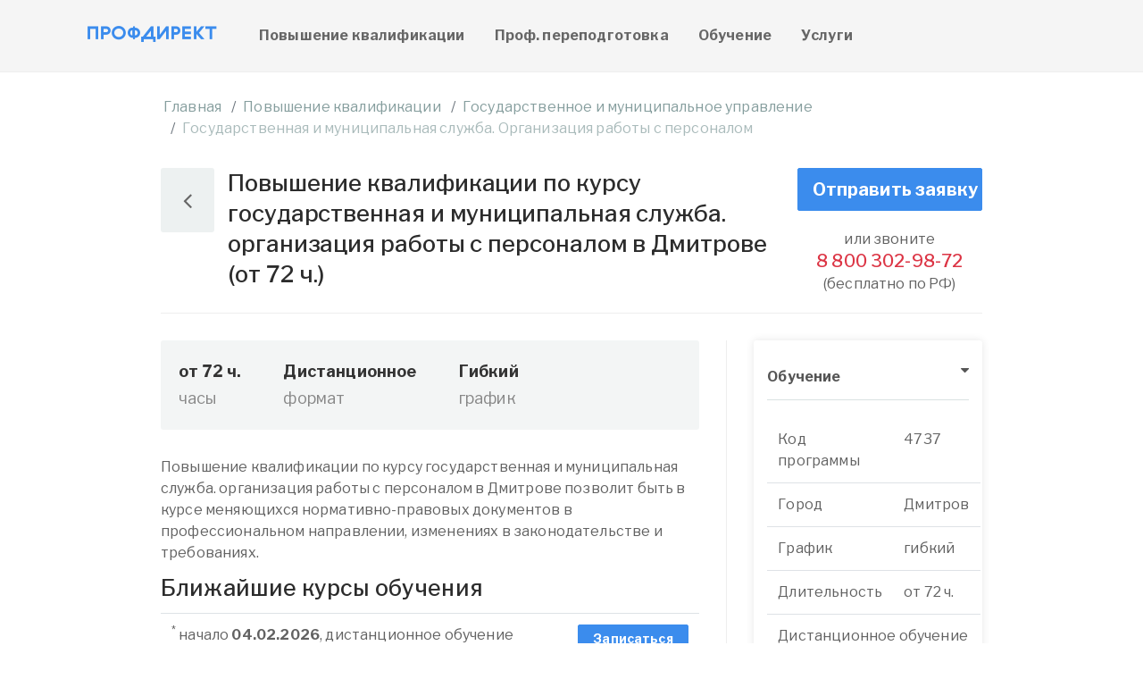

--- FILE ---
content_type: text/html; charset=utf-8
request_url: https://dmitrov.inprofin.ru/gosudarstvennoe-i-munitsipalnoe-upravlenie/gosudarstvennaya-i-munitsipalnaya-sluzhba-organizatsiya-rabotyi-s-pers/
body_size: 9429
content:
<!DOCTYPE html>

<html lang="ru">
<head>
<meta charset="utf-8">
<meta http-equiv="X-UA-Compatible" content="IE=edge">
<meta name="viewport" content="width=device-width, initial-scale=1">
<!-- The above 3 meta tags *must* come first in the head; any other head content must come *after* these tags -->
<title>
    Повышение квалификации государственная и муниципальная служба. организация работы с персоналом в Дмитрове. Курсы дистанционного обучения. Выдаём законное Удостоверение! Звоните.
</title>
<meta name="theme-color" content="#3b8ced">
<meta description=" Центр обучения без отрыва от основного места работы. Где пройти повышение квалификации государственная и муниципальная служба. организация работы с персоналом в Дмитрове недорого, стоимость и программа курсов обучения - шанс получить новую высокооплачиваемую работу.">
<meta name="yandex-verification" content="a2bacb9d70765a80" />
<meta name="yandex-verification" content="1cd8234c528fcea9" />
<meta name="yandex-verification" content="be323bc960b02ff3" />
<meta name="google-site-verification" content="AoKAghIsrcJldIVYabBA6pw-kZOw8hbO-r5FB_NDwuk" />
<link rel="canonical" href="https://dmitrov.inprofin.ru/gosudarstvennoe-i-munitsipalnoe-upravlenie/gosudarstvennaya-i-munitsipalnaya-sluzhba-organizatsiya-rabotyi-s-pers/">

<link href="https://fonts.googleapis.com/css?family=Libre+Franklin:100,200,300,400,500,700" rel="stylesheet">
<link rel="stylesheet" href="/static/CACHE/css/a48e3f53c267.css" type="text/css" />




<script type="text/javascript" src="/static/CACHE/js/e41813c8d43d.js"></script>

<link rel='shortcut icon' href='/static/img/favicon.ico'>

<!-- HTML5 shim and Respond.js for IE8 support of HTML5 elements and media queries -->
<!-- WARNING: Respond.js doesn't work if you view the page via file:// -->
<!--[if lt IE 9]>
      <script src="https://oss.maxcdn.com/html5shiv/3.7.3/html5shiv.min.js"></script>
      <script src="https://oss.maxcdn.com/respond/1.4.2/respond.min.js"></script>
    <![endif]-->
</head>
<body>
<div id="main">
<nav id="menu" class="navbar navbar-expand-lg navbar-dark">
  <div class="container"><a href="/" class="navbar-brand"><span class="icon-uilove icon-uilove-realestate"></span></a>
    <button type="button" data-toggle="collapse" data-target="#menu-content" aria-controls="menu-content" aria-expanded="false" aria-label="Toggle navigation" class="navbar-toggler"><span class="navbar-toggler-icon"></span>
    </button>
    <div id="menu-content" class="collapse navbar-collapse">
      <ul class="navbar-nav mr-auto">
        <li class="nav-item"><a href="/povyishenie-kvalifikatsii/" class="nav-link">Повышение квалификации
</a>
        </li>
        <li class="nav-item"><a href="/prof-perepodgotovka/" class="nav-link">Проф. переподготовка
</a>
        </li>
        <li class="nav-item"><a href="/obuchenie/" class="nav-link">Обучение
</a>
        </li>
        <li class="nav-item"><a href="/uslugi/" class="nav-link">Услуги
</a>
        </li>
      </ul>
    </div>
  </div>
</nav>


<div class="container">
    <div class="row justify-content-md-center">
                <div class="col col-md-12 col-lg-12 col-xl-10">
                    <ol class="breadcrumb">
    <li class="breadcrumb-item"><a href="/">Главная</a></li>
    <li class="breadcrumb-item"><a href="/povyishenie-kvalifikatsii/">Повышение квалификации</a></li>
    <li class="breadcrumb-item"><a href="/gosudarstvennoe-i-munitsipalnoe-upravlenie/">Государственное и муниципальное управление</a></li>
    <li class="breadcrumb-item active" aria-current="page">Государственная и муниципальная служба. Организация работы с персоналом</li>
</ol>

                    <div class="page-header bordered mb0">
                    <div class="row">
                        <div class="col-md-9"> <a href="/gosudarstvennoe-i-munitsipalnoe-upravlenie/" class="btn-return" title="Back"><i class="fa fa-angle-left"></i></a>
                            <h1>Повышение квалификации по курсу государственная и муниципальная служба. организация работы с персоналом в Дмитрове (от 72 ч.)</h1>
                        </div>
                        <div class="col-md-3">
                            <!-- <div class="price">от 3500 рублей</small></div> -->
                            <a href="#" class="btn btn-lg btn-primary btn-block" data-toggle="modal" data-target="#leadform" >Отправить заявку</a>
                            <noindex>
                                    <div class="text-center" style="padding-top:20px;">
                                        или звоните<br/>
                                        <a href="tel:88003029872"><span class="h5  text-danger">8 800 302-98-72</span></a>
                                        <br/>
                                        (бесплатно по РФ)
                                    </div>
                                    </noindex>

                        </div>
                    </div>
                </div>
            </div>
        </div>
    </div>
    <div id="content" class="item-single">
        <div class="container">
            <div class="row justify-content-md-center">
                        <div class="col col-md-12 col-lg-12 col-xl-10">
                    <div class="row row justify-content-md-center has-sidebar">
                        <div class="col-md-7 col-lg-8">
                            <div>
                                <div>
                                    <ul class="item-features">
                                        <li><span>от 72 ч.</span> часы</li>
                                        <li><span>Дистанционное</span> формат </li>
                                        <li><span>Гибкий</span> график </li>
                                    </ul>
                                    <div class="item-description">
                                    <p>
                                        Повышение квалификации по курсу государственная и муниципальная служба. организация работы с персоналом в Дмитрове позволит быть в курсе меняющихся нормативно-правовых документов в профессиональном направлении, изменениях в законодательстве и требованиях.
                                    </p>
                                    </div>

                                    <h3>Ближайшие курсы обучения</h3>
                                    <table class="table">
                                        
                                            <tr>
                                                <td><sup>*</sup> начало <strong>04.02.2026</strong>, дистанционное обучение
                                                    <br/>
                                                    <span class="badge badge-danger" >Осталось 9 мест(а)</span>
                                                    <span class="badge badge-danger">Дмитров</span>
                                                </td>
                                                <td><a href="#" class="btn btn-sm btn-primary btn-block" data-toggle="modal" data-target="#leadform" >Записаться</a></td>
                                            </tr>
                                        
                                            <tr>
                                                <td><sup>*</sup> начало <strong>18.02.2026</strong>, дистанционное обучение
                                                    <br/>
                                                    <span class="badge badge-danger" >Осталось 12 мест(а)</span>
                                                    <span class="badge badge-danger">Дмитров</span>
                                                </td>
                                                <td><a href="#" class="btn btn-sm btn-primary btn-block" data-toggle="modal" data-target="#leadform" >Записаться</a></td>
                                            </tr>
                                        
                                            <tr>
                                                <td><sup>*</sup> начало <strong>04.03.2026</strong>, дистанционное обучение
                                                    <br/>
                                                    <span class="badge badge-danger" >Осталось 12 мест(а)</span>
                                                    <span class="badge badge-danger">Дмитров</span>
                                                </td>
                                                <td><a href="#" class="btn btn-sm btn-primary btn-block" data-toggle="modal" data-target="#leadform" >Записаться</a></td>
                                            </tr>
                                        
                                    </table>

                                    <p><sup>*</sup> Уточняйте расписание групп и программ по тел <a href="tel:88003029872"><span class="text-danger">8 800 302-98-72</span></a> (бесплатно по РФ)</p>
                                    

                                    
                                        <div itemscope itemtype="http://schema.org/ImageObject">
                                            <img class="img-fluid" src="/media/certificate/aleksej-zharov-gosudarstvennaya-i-munitsipalnaya-sluzhba-organizatsiya.jpg", alt="Государственная и муниципальная служба. Организация работы с персоналом Дмитров" itemprop="contentUrl"/>
                                        </div>
                                    

                                    


                                    <div class="jumbotron text-center">
<p class="lead">Наши ведущие специалисты проконсультируют и произведут расчёт стоимости</p>
<br/>
<a href="#" class="btn btn-primary btn-lg"  data-toggle="modal" data-target="#leadform" >Бесплатный расчет</a>
  </div>


                                    <p>После некоторого срока работы по специальности можно повысить свой разряд, а для этого пройти <strong>курс повышения квалификации </strong>&laquo;государственная и муниципальная служба. организация работы с персоналом&raquo;.</p>
<p>Необходимым условием прохождения повышения квалификации является наличие документа, подтверждающего основную специализацию.</p>
<p>Некоторые работодатели дополнительно регламентируют для своих сотрудников периодичность повышения квалификации, так как заботятся о высокой квалификации и результативности работы своих сотрудников.</p>

<h2>Как записаться на курсы повышения квалификации обучающего центра</h2>
<div class="col-xs-12">
<ul class="nav list-marked">
    <li class="panel-text">
    <h3 class=""><span class="fa fa-arrow-right text-primary"></span> Оставьте заявку</h3>
        <p>
            <a href="#" class="text-primary" data-toggle="modal" data-target="#leadform">Заполните форму на этом сайте.</a>
                Специалист в течение пятнадцати минут свяжется и подробно объяснит как подать заявление.</p>

    </li>
    <li class="panel-text">
    <h3><span class="fa fa-question-circle text-primary"></span> Получите консультацию</h3>
        <p>Наши специалисты уточнят детали вашей ситуации</p>
    </li>
    <li class="panel-text">
    <h3><span class="fa fa-copy text-primary"></span> Подготовьте документы</h3>
        <p>Получив документы и заполнив договор, дождитесь решения по выбору индивидуальной программы государственная и муниципальная служба. организация работы с персоналом.</p>
    </li>
    <li class="panel-text">
    <h3><span class="fa fa-credit-card text-primary"></span> Оплата</h3>
        <p>Оплата производится&nbsp; по приложенным к договору реквизитам.</p>
    </li>
    <li class="panel-text">
    <h3><span class="fa fa-graduation-cap text-primary"></span> Обучение</h3>
        <p>Обучение ведется преподавателем по согласованному со слушателем графику в удобное для него время.</p>
    </li>
    <li class="panel-text">
    <h3><span class="fa fa-check text-primary"></span> Можно начинать работу.</h3>
        <p>Получение удостоверения о повышении квалификации государственная и муниципальная служба. организация работы с персоналом. Оригиналы договоров, чеков и актов будут доставлены по вашему адресу бесплатно.</p>
    </li>
</ul>
</div>

<blockquote>Подробнее о стоимости и условиях повышения квалификациипо программе государственная и муниципальная служба. организация работы с персоналом можно узнать по телефону или заказав <a href="#" data-toggle="modal" data-target="#leadform">обратный звонок.</a></blockquote>

<h2>Зачем проходить повышения квалификации в нашем центре</h2>
<p>Повышения квалификации в нашем образовательном центре имеет несколько преимуществ:</p>
<ul>
<li>Многолетний опыт работы преподавателей позволяет добиться качественного повышение квалификации по курсу государственная и муниципальная служба. организация работы с персоналом</li>
<li>Постоянный доступ к обучающим материалам позволяет обучающимся самим определять время и темп изучения теории;</li>
<li>Обратная связь с преподавателями дает возможность прояснить все трудные для усвоения вопросы и тщательно разобрать материал на примерах;</li>
<li>Предлагается обучение в группах и в индивидуальном порядке.</li>
<li>Интенсивность обучения и количество тем выбирает слушатель после консультации со специалистом центра.</li>
<li>Пройдя квалификационный тест, студент получает документ по программе государственная и муниципальная служба. организация работы с персоналом стандартного образца.</li>
</ul>
<div class="jumbotron text-center">
  <p class="lead">Есть вопросы? Мы вам перезвоним!</p>
  <br/>
  <a href="#" class="btn btn-primary btn-lg"  data-toggle="modal" data-target="#leadform" >Заказать обратный звонок</a>
    </div>

<p>Приглашаем на <strong>курсы обучения &laquo;государственная и муниципальная служба. организация работы с персоналом&raquo;</strong> в наш образовательный центр в Дмитрове.</p>

<h2>📄 После курса обучения вы получите</h2><img src="/media/example/upper_certificate.jpg" alt=" Дистанционное повышение квалификации по государственному и муниципальному управлению в Дмитрове" class="img-fluid"/>
                                    <h2 class="title">Другие программы повышения квалификации</h2>
                                    <div class="item-listing grid">

                                            <table class="table table-hover">
                                                    
                                                        <tr>
                                                            <td>
                                                                <a class="text-primary" href="/gosudarstvennoe-i-munitsipalnoe-upravlenie/antikorruptsionnaya-politika-vyipolnenie-trebovanij-zakonodatelstva-ra/">Антикоррупционная политика. Выполнение требований законодательства. Разработка и реализация антикоррупционных мероприятий</a>
                                                            </td>
                                                        </tr>
                                                    
                                                        <tr>
                                                            <td>
                                                                <a class="text-primary" href="/gosudarstvennoe-i-munitsipalnoe-upravlenie/gosudarstvennaya-i-munitsipalnaya-sluzhba-organizatsiya-rabotyi-s-pers/">Государственная и муниципальная служба. Организация работы с персоналом</a>
                                                            </td>
                                                        </tr>
                                                    
                                                        <tr>
                                                            <td>
                                                                <a class="text-primary" href="/gosudarstvennoe-i-munitsipalnoe-upravlenie/gradostroitelstvo-i-territorialnoe-planirovanie-federalnaya-kontraktna/">Градостроительство и территориальное планирование. Федеральная контрактная система</a>
                                                            </td>
                                                        </tr>
                                                    
                                                </table>




                                </div>
<img src="/static/img/license.png" class="img-fluid">
<hr>
<div class="jumbotron text-center">
        <p class="lead">Запросить коммерческое предложение</p>
        <br/>
        <a href="#" class="btn btn-primary btn-lg"  data-toggle="modal" data-target="#leadform" >Обратный звонок</a>
        <noindex>
            <br/>
                <div class="text-center" style="padding-top:20px;">
                    или звоните<br/>
                    <a href="tel:88003029872"><span class="h5  text-primary">8 800 302-98-72</span></a>
                    <br/>
                    (бесплатно по РФ)
                </div>
                </noindex>

          </div>

                                </div>
                            </div>
                        </div>
                        <div class="col-md-5 col-lg-4">
                            <div id="sidebar" class="sidebar-right">
                                <div class="sidebar_inner">
                                    <div id="feature-list" role="tablist">
                                    <div class="card">
                                        <div class="card-header" role="tab" id="headingOne">
                                            <h4 class="panel-title"> <a role="button" data-toggle="collapse" href="#specification" aria-expanded="true" aria-controls="specification"> Обучение <i class="fa fa-caret-down float-right"></i> </a> </h4>
                                        </div>
                                        <div id="specification" class="panel-collapse collapse show" role="tabpanel">
                                            <div class="card-body">
                                                <table class="table v1">

                                                        <tr>
                                                                <td>Код программы</td>
                                                                <td>4737</td>
                                                            </tr>

                                                        <tr>
                                                        <td>Город</td>
                                                        <td>Дмитров</td>
                                                    </tr>
                                                    <tr>
                                                        <td>График</td>
                                                        <td>гибкий</td>
                                                    </tr>
                                                    <tr>
                                                        <td>Длительность</td>
                                                        <td>от 72 ч.</td>
                                                    </tr>
                                                    <tr>
                                                        <td colspan="2">Дистанционное обучение</td>
                                                    </tr>
                                                </table>
                                            </div>
                                        </div>
                                    </div>
                                    </div>
                                    <div class="card shadow">
                                        <h5 class="subheadline mt-0    mb-0">Как записаться?</h5>
                                        <div class="media">
                                            <!-- <div class="media-left"> <a href="#"> <img class="media-object rounded-circle" src="img/demo/profile.jpg" width="64" height="64" alt=""> </a> </div> -->
                                            <div class="media-body">
                                                <!-- <h4 class="media-heading">Михаил Трофимов</h4> -->
                                                <p>Наши ведущие специалисты ответят на все ваши вопросы и помогут подобрать программу обучения</p>
                                                <p>&nbsp;</p>
                                            </div>
                                        </div>
                                        <a href="#" class="btn btn-lg btn-primary btn-block" data-toggle="modal" data-target="#leadform" >Отправить заявку</a>

                                        <noindex>
                                                <div class="text-center" style="padding-top:20px;">
                                                    или звоните<br/>
                                                    <a href="tel:88003029872"><span class="h5  text-danger">8 800 302-98-72</span></a>
                                                    <br/>
                                                    (бесплатно по РФ)
                                                </div>
                                        </noindex>
                                    </div>
                                    <!-- <div class="btn-group btn-group-justified" role="group"> <a href="#" class="btn btn-light" data-toggle="tooltip" title="Save to favorites"><i class="fa fa-star" aria-hidden="true"></i></a> <a href="#" class="btn btn-light" data-toggle="tooltip" title="Print this page"><i class="fa fa-print" aria-hidden="true"></i></a> <a href="#" class="btn btn-light" data-toggle="modal" data-target="#email-to-friend"><span data-toggle="tooltip" title="Email to Friend"><i class="fa fa-envelope-o" aria-hidden="true"></i></span></a> <a href="#" class="btn btn-light" data-toggle="modal" data-target="#report-listing"><span data-toggle="tooltip" title="Report Listing"><i class="fa fa-exclamation-circle" aria-hidden="true"></i></span></a> </div> -->
                                </div>
                            </div>
                        </div>
                    </div>
                </div>
            </div>
        </div>
    </div>



<!-- Contact Agent Modal -->

<div class="modal fade  item-badge-rightm" id="leadform" tabindex="-1" role="dialog">
    <div class="modal-dialog" role="document">
      <div class="modal-content">
        <div class="modal-header">
          <div class="media">
            <div class="media-body">
              <span class="media-heading">Отправить заявку</span>
            </div>
          </div>
          <button type="button" class="close" data-dismiss="modal" aria-label="Close"><span aria-hidden="true">&times;</span></button>
        </div>
        <form id="leadform-form" name="leadform-form" method="post">
        <div class="modal-body">
          <div class="jumbotron" id="request_success">
            <p class="lead">Ваша заявка отправлена. Наши менеджеры свяжутся с вами в ближайшее время.</p>
            <button class="btn btn-primary btn-lg" data-dismiss="modal">Закрыть</button>
          </div>
          <div class="form_lead_body">
            <p>Отправьте заявку и получите бесплатную консультацию</p>
              <div class="form-group">
                <!-- <label for="lead_name">Your Name</label> -->
                <input type="text" class="form-control form-control-lg" id="lead_name" name="lead_name" placeholder="Ваше имя">
              </div>
              <div class="form-group">
                <!-- <label for="lead_phone">Your Telephone</label> -->
                <input type="tel" class="form-control form-control-lg" id="lead_phone" name="lead_phone" placeholder="Ваш телефон" required>
                <input type="hidden" name="lead_title" value="Государственное и муниципальное управление / Государственная и муниципальная служба. Организация работы с персоналом">
              </div>
              <p>Нажимая кнопку «Отправить», я даю свое согласие на обработку моих персональных данных</p>
          </div>

        </div>
        <div class="modal-footer">
          <!-- <button type="button" class="btn btn-link" data-dismiss="modal">Отмена</button> -->
          <div class="form_lead_body">
            <div class="pull-left">
              <input type="submit" class="btn btn-primary btn-lg" value="Отправить">
            </div>
          </div>
        </div>
      </form>
      </div>
    </div>
  </div>



<footer id="footer" class="bg-light footer-light">
  <div class="container container-1000">
    <div class="row">
      <div class="col-lg-3">
        <p><span class="icon-uilove icon-uilove-realestate"></span>
        </p>
        <address class="mb-3">
        </address>
        <div class="text-center"><a href="tel:88003029872"><span class="h5 text-danger">8 800 302-98-72</span></a><br/>(бесплатно по РФ)
        </div>
        <div class="footer-social mb-4"><a href="https://vk.com/club_profdirect" class="ml-2 mr-2"><span class="fa fa-vk"></span></a><a href="#" class="ml-2 mr-2"><span class="fa fa-linkedin"></span></a>
        </div>
      </div>
      <div class="col-lg-6 col-sm-12">
        <p>Сотрудничество с нами это возможность быстро достигнуть значительных высот в выбранной профессии и стать настоящей элитой умеющей решать задачи любой сложности получая достойное вознаграждение.</p>
        <p>Размещённая на сайте информация не является публичной офертой</p>
      </div>
      <div class="col-lg-3">
        <div class="text-lg-right ml-lg-2">
          <div class="list-title">Контакты</div>
          <p>Профдирект <a href="/gorod/">Дмитров</a></p>
          <noindex><a href="mailto:mail@inprofin.ru" class="text-primary">mail@inprofin.ru</a>

          </noindex>
          <div class="footer-payments"><span class="fa fa-cc-visa"></span> <span class="fa fa-cc-mastercard"></span>
          </div>
        </div>
      </div>
    </div>
    <div class="footer-credits d-lg-flex justify-content-lg-between align-items-center">
      <div>
        <p>Обучение, переподготовка, повышение квалификации в Дмитрове</p>
      </div>
      <div>
        <p>&copy;  ПРОФДИРЕКТ 2018-2026</p>
      </div>
    </div>
  </div>
</footer>
<button class="btn btn-primary btn-circle" id="to-top"><i class="fa fa-angle-up"></i></button>
</div>
<script src="//code.jivo.ru/widget/fKCDJRgXFI" async></script>
<script>
$(document).ready(function() {
$('#toggle-filters').sidr({
	side: 'left',
	displace : false,
	renaming : false,
	name: 'sidebar',
	source: function() {
	  AOS.refresh();
	},

});});
</script>

    <!-- Begin LeadBack code {literal} -->
<script>
    var _emv = _emv || [];
    _emv['campaign'] = '3ee734aef151cdc600cc3100';

    (function() {
        var em = document.createElement('script'); em.type = 'text/javascript'; em.async = true;
        em.src = ('https:' == document.location.protocol ? 'https://' : 'http://') + 'leadback.ru/js/leadback.js';
        var s = document.getElementsByTagName('script')[0]; s.parentNode.insertBefore(em, s);
    })();
</script>
<!-- End LeadBack code {/literal} -->

    <!-- <script crossorigin="anonymous" async type="text/javascript" src="//api.pozvonim.com/widget/callback/v3/fe2660c4de7c5118e3e191094bcbc966/connect" id="check-code-pozvonim" charset="UTF-8"></script> -->

<!-- Yandex.Metrika counter --> <script type="text/javascript" > (function(m,e,t,r,i,k,a){m[i]=m[i]||function(){(m[i].a=m[i].a||[]).push(arguments)}; m[i].l=1*new Date();k=e.createElement(t),a=e.getElementsByTagName(t)[0],k.async=1,k.src=r,a.parentNode.insertBefore(k,a)}) (window, document, "script", "https://mc.yandex.ru/metrika/tag.js", "ym"); ym(83129422, "init", { clickmap:true, trackLinks:true, accurateTrackBounce:true, webvisor:true }); </script> <noscript><div><img src="https://mc.yandex.ru/watch/83129422" style="position:absolute; left:-9999px;" alt="" /></div></noscript> <!-- /Yandex.Metrika counter -->
</body></html>



